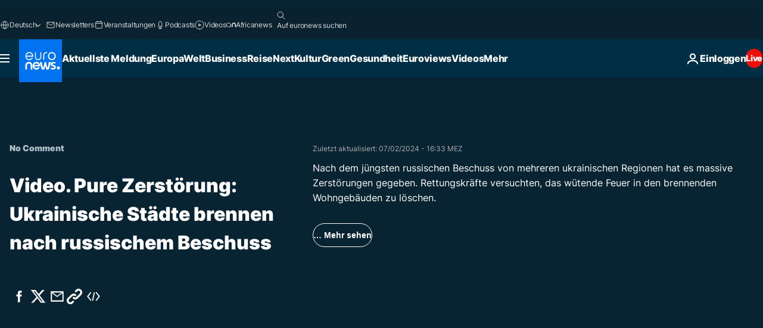

--- FILE ---
content_type: text/html; charset=UTF-8
request_url: https://de.euronews.com/internal/video-details/2472996/1
body_size: 2033
content:

<div class="b-videos-players__text o-section" id="js-replaceable-video-article-details" data-obfuscateLink="1">
    <div class="b-videos-players__headline">
          <a class="article-label" href="/nocomment" data-event="article-label">
        <span class="article-label__name">No Comment</span>
  </a>

      
<h1 class="c-article-title u-text-align--left u-padding-end-desktop-6 u-padding-1">
                                  Video.
            
          Pure Zerstörung: Ukrainische Städte brennen nach russischem Beschuss
  </h1>

              <ul class="c-social-share c-social-share--video js-social-share-list ">
  <li class="c-social-share__item">
        <script>
      function fbLinkClick() {
        window.open('https://www.facebook.com/share.php?u=https%3A%2F%2Fde.euronews.com%2Fvideo%2F2024%2F02%2F07%2Fpure-zerstorung-ukrainische-stadte-brennen-nach-russischem-beschuss%3Futm_source%3DFacebook%26utm_medium%3DSocial&amp;title=Pure%20Zerst%C3%B6rung%3A%20Ukrainische%20St%C3%A4dte%20brennen%20nach%20russischem%20Beschuss','Pure%20Zerst%C3%B6rung%3A%20Ukrainische%20St%C3%A4dte%20brennen%20nach%20russischem%20Beschuss','width=479,height=826,titlebar=no,top='+((window.innerHeight/2) - 200)+',left='+((window.innerWidth/2) - 100));
      }
    </script>
    <noscript>
            <style>
        .js-only-en.js-obscurate {
          display: none;
        }
      </style>
      <a href="https://www.facebook.com/share.php?u=https%3A%2F%2Fde.euronews.com%2Fvideo%2F2024%2F02%2F07%2Fpure-zerstorung-ukrainische-stadte-brennen-nach-russischem-beschuss%3Futm_source%3DFacebook%26utm_medium%3DSocial&amp;title=Pure%20Zerst%C3%B6rung%3A%20Ukrainische%20St%C3%A4dte%20brennen%20nach%20russischem%20Beschuss" target="_blank" aria-label="Teilen Sie diesen Artikel auf Facebook"
        onClick="window.open('https://www.facebook.com/share.php?u=https%3A%2F%2Fde.euronews.com%2Fvideo%2F2024%2F02%2F07%2Fpure-zerstorung-ukrainische-stadte-brennen-nach-russischem-beschuss%3Futm_source%3DFacebook%26utm_medium%3DSocial&amp;title=Pure%20Zerst%C3%B6rung%3A%20Ukrainische%20St%C3%A4dte%20brennen%20nach%20russischem%20Beschuss','Pure%20Zerst%C3%B6rung%3A%20Ukrainische%20St%C3%A4dte%20brennen%20nach%20russischem%20Beschuss','width=479,height=826,titlebar=no,top='+((window.innerHeight/2) - 200)+',left='+((window.innerWidth/2) - 100))"
      >
              <img
      src="https://static.euronews.com/website/images/vector/social-icons/social_icon_fb.svg" width="32" height="32" alt=""
       class="c-social-share__icon"       loading="lazy"       fetchpriority="low"      >
  
      </a>
    </noscript>
    <span class="js-only-en js-obscurate" aria-label="Teilen Sie diesen Artikel auf Facebook" data-obscure='{"onClick":"fbLinkClick", "url":"https://www.facebook.com/share.php?u=https%3A%2F%2Fde.euronews.com%2Fvideo%2F2024%2F02%2F07%2Fpure-zerstorung-ukrainische-stadte-brennen-nach-russischem-beschuss%3Futm_source%3DFacebook%26utm_medium%3DSocial&amp;title=Pure%20Zerst%C3%B6rung%3A%20Ukrainische%20St%C3%A4dte%20brennen%20nach%20russischem%20Beschuss", "img": "{\"class\": \"c-social-share__icon\", \"src\": \"https://static.euronews.com/website/images/vector/social-icons/social_icon_fb.svg\", \"width\":\"32\", \"height\":\"32\", \"loading\":\"lazy\", \"fetchpriority\":\"low\"}", "title":"Teilen Sie diesen Artikel auf Facebook", "target": "_blank", "replace": false}'
    >
            <img
      src="https://static.euronews.com/website/images/vector/social-icons/social_icon_fb.svg" width="32" height="32" alt=""
       class="c-social-share__icon"       loading="lazy"       fetchpriority="low"      >
  
    </span>
  </li>
  <li class="c-social-share__item">
        <script>
      function twLinkClick() {
        window.open('https://twitter.com/intent/tweet?text=Pure%20Zerst%C3%B6rung%3A%20Ukrainische%20St%C3%A4dte%20brennen%20nach%20russischem%20Beschuss&amp;url=https://de.euronews.com/video/2024/02/07/pure-zerstorung-ukrainische-stadte-brennen-nach-russischem-beschuss%3Futm_source%3DTwitter%26utm_medium%3DSocial','Pure%20Zerst%C3%B6rung%3A%20Ukrainische%20St%C3%A4dte%20brennen%20nach%20russischem%20Beschuss','width=500,height=400,titlebar=no,top='+((window.innerHeight/2) - 200)+',left='+((window.innerWidth/2) - 100));
      }
    </script>
    <noscript>
      <a href="https://twitter.com/intent/tweet?text=Pure%20Zerst%C3%B6rung%3A%20Ukrainische%20St%C3%A4dte%20brennen%20nach%20russischem%20Beschuss&amp;url=https://de.euronews.com/video/2024/02/07/pure-zerstorung-ukrainische-stadte-brennen-nach-russischem-beschuss%3Futm_source%3DTwitter%26utm_medium%3DSocial" target="_blank" aria-label="Teilen Sie diesen Artikel auf Twitter"
        onClick="window.open('https://twitter.com/intent/tweet?text=Pure%20Zerst%C3%B6rung%3A%20Ukrainische%20St%C3%A4dte%20brennen%20nach%20russischem%20Beschuss&amp;url=https://de.euronews.com/video/2024/02/07/pure-zerstorung-ukrainische-stadte-brennen-nach-russischem-beschuss%3Futm_source%3DTwitter%26utm_medium%3DSocial','Pure%20Zerst%C3%B6rung%3A%20Ukrainische%20St%C3%A4dte%20brennen%20nach%20russischem%20Beschuss','width=500,height=400,titlebar=no,top='+((window.innerHeight/2) - 200)+',left='+((window.innerWidth/2) - 100))"
      >
              <img
      src="https://static.euronews.com/website/images/vector/social-icons/social_icon_twitter.svg" width="32" height="32" alt=""
       class="c-social-share__icon"       loading="lazy"       fetchpriority="low"      >
  
      </a>
    </noscript>
    <span class="js-only-en js-obscurate" aria-label="Teilen Sie diesen Artikel auf Twitter" data-obscure='{"onClick":"twLinkClick", "url":"https://twitter.com/intent/tweet?text=Pure%20Zerst%C3%B6rung%3A%20Ukrainische%20St%C3%A4dte%20brennen%20nach%20russischem%20Beschuss&amp;url=https://de.euronews.com/video/2024/02/07/pure-zerstorung-ukrainische-stadte-brennen-nach-russischem-beschuss%3Futm_source%3DTwitter%26utm_medium%3DSocial", "img": "{\"class\": \"c-social-share__icon\", \"src\": \"https://static.euronews.com/website/images/vector/social-icons/social_icon_twitter.svg\", \"width\":\"32\", \"height\":\"32\", \"loading\":\"lazy\", \"fetchpriority\":\"low\"}", "title":"Teilen Sie diesen Artikel auf Twitter", "target": "_blank", "replace": false}'
    >
      <img class="c-social-share__icon" src="https://static.euronews.com/website/images/vector/social-icons/social_icon_twitter.svg" title="Twitter" alt="Twitter" width="32" height="32" loading="lazy" fetchpriority="low" />
    </span>
  </li>
  <li class="c-social-share__item">
        <noscript>
      <a href="mailto:?body=https://de.euronews.com/video/2024/02/07/pure-zerstorung-ukrainische-stadte-brennen-nach-russischem-beschuss" aria-label="Teilen">
              <img
      src="https://static.euronews.com/website/images/vector/social-icons/social_icon_mail_white.svg" width="22" height="22" alt=""
       class="c-social-share__icon"       loading="lazy"       fetchpriority="low"      >
  
      </a>
    </noscript>
    <span class="js-only-en js-obscurate" aria-label="Teilen" data-obscure='{"url":"mailto:?body=https://de.euronews.com/video/2024/02/07/pure-zerstorung-ukrainische-stadte-brennen-nach-russischem-beschuss", "img": "{\"class\": \"c-social-share__icon\", \"src\": \"https://static.euronews.com/website/images/vector/social-icons/social_icon_mail_white.svg\", \"width\":\"22\", \"height\":\"22\"}", "title":"Teilen", "target": "_blank", "replace": false}'
    >
            <img
      src="https://static.euronews.com/website/images/vector/social-icons/social_icon_mail_white.svg" width="22" height="22" alt=""
       class="c-social-share__icon"       loading="lazy"       fetchpriority="low"      >
  
    </span>
  </li>
  <li class="c-social-share__item js-tooltip c-tooltip" aria-label="Den Link zum Einbetten des Videos kopieren">
          <img
      src="https://static.euronews.com/website/images/vector/social-icons/social_icon_copy_link.svg" width="16" height="16" alt=""
       class="c-social-share__icon"       loading="lazy"       fetchpriority="low"      >
  
    <div class="c-tooltip__wrapper">
      <div class="c-tooltip__content">
        <div class="c-tooltip__title">
          Den Link zum Einbetten des Videos kopieren
        </div>
        <div class="c-tooltip__text">
          <input class="c-tooltip__input js-copyInput" value="https://de.euronews.com/video/2024/02/07/pure-zerstorung-ukrainische-stadte-brennen-nach-russischem-beschuss">
          <button class="c-tooltip__btn js-copybtn">kopieren</button>
        </div>
      </div>
    </div>
  </li>
  <li class="c-social-share__item js-tooltip c-tooltip">
          <img
      src="https://static.euronews.com/website/images/vector/social-icons/euronews_icons_embed.svg" width="24" height="24" alt=""
       class="c-social-share__icon"       loading="lazy"       fetchpriority="low"      >
  
    <div class="c-tooltip__wrapper">
      <div class="c-tooltip__content">
        <div class="c-tooltip__title">
          Den Link zum Einbetten des Videos kopieren
        </div>
        <div class="c-tooltip__text">
          <input class="c-tooltip__input js-copyInput"
                  value="https://de.euronews.com/embed/2472996">
          <button class="c-tooltip__btn js-copybtn">kopieren</button>
        </div>
      </div>
    </div>
  </li>
</ul>

          </div>
    <div class="b-videos-players__content">
      <div class="b-videos-players__date-disclaimer">
                  <div class="b-videos-players__date u-margin-y-1" data-timestamp="1707319961">
              Zuletzt aktualisiert: <time datetime="2024-02-07 16:33:15 +01:00">07/02/2024 - 16:33 MEZ</time>
          </div>
                      </div>
      <div class="b-videos-players__summary-box ">              <h2 class="summary summary--has-content-limited js-video-description">Nach dem jüngsten russischen Beschuss von mehreren ukrainischen Regionen hat es massive Zerstörungen gegeben. Rettungskräfte versuchten, das wütende Feuer in den brennenden Wohngebäuden zu löschen.</h2>
              <button class="c-cta js-read-more">
                &hellip; Mehr sehen
              </button>
              <div class="b-videos-players__rest-of-text js-rest-of-text">
                  <div class="c-article-content" style="--widget_related_list_trans: 'Lesen Sie auch';">
                                                              <p>Russland hat am Mittwochmorgen Marschflugkörper und ballistische Raketen sowie Drohnen vom Typ Shahed auf Ziele in der gesamten Ukraine abgefeuert. Dabei sind mindestens fünf Menschen getötet und 25 weitere verletzt worden. In mehreren Kiewer Stadtteilen brannten die Wohnhäuser. Rettungskräfte versuchten, das Feuer zu löschen und den Menschen erste Hilfe zu leisten. </p>
<div class="c-widget-related" data-stories-id="8223494,8221778" data-event="widget_related">
  <div class="c-widget-related__title">
    <b class="c-widget-related__title__text" lang="en">Related</b>
  </div>
  <ul class="c-widget-related__list">
    <li class="c-widget-related__item"><a class="c-widget-related__article" href="/2024/02/07/massiver-beschuss-durch-russland-selenskyj-verspricht-rache">Massiver Beschuss durch Russland: Selenskyj verspricht Rache</a></li><li class="c-widget-related__item"><a class="c-widget-related__article" href="/2024/02/06/1078-tage-ukraine-krieg-schwieriger-als-erwartet-baby-durch-russlands-raketen-getotet">1078 Tage Ukraine-Krieg: "Schwieriger als erwartet" - Baby durch Russlands Raketen getötet</a></li>
  </ul>
</div>


                                      </div>
                                        <div class="b-videos-players__tags">
                            <ul id="adb-article-tags" class="c-tags-list">
          
              <li class="c-tags-list__item">
                                <a
    href="/tag/ukraine-krieg"
     aria-label="Weitere Artikel aus dem Ukraine-Krieg Tag anzeigen"     class="c-cta"
          >
    Ukraine-Krieg
  </a>

        </li>
                
              <li class="c-tags-list__item">
                                <a
    href="/tag/kiew-ukraine"
     aria-label="Weitere Artikel aus dem Kiew, Ukraine Tag anzeigen"     class="c-cta"
          >
    Kiew, Ukraine
  </a>

        </li>
                
              <li class="c-tags-list__item">
                                <a
    href="/tag/josep-borrell"
     aria-label="Weitere Artikel aus dem Josep Borrell Tag anzeigen"     class="c-cta"
          >
    Josep Borrell
  </a>

        </li>
                
              <li class="c-tags-list__item">
                                <a
    href="/tag/russland"
     aria-label="Weitere Artikel aus dem Russland Tag anzeigen"     class="c-cta"
          >
    Russland
  </a>

        </li>
                
              <li class="c-tags-list__item">
                                <a
    href="/tag/raketenangriff"
     aria-label="Weitere Artikel aus dem Raketenangriff Tag anzeigen"     class="c-cta"
          >
    Raketenangriff
  </a>

        </li>
            </ul>
</div>
                                </div>
                </div>
    </div>
</div>
